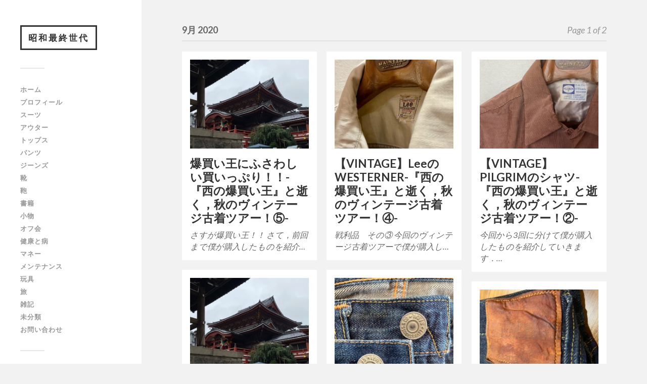

--- FILE ---
content_type: text/html; charset=UTF-8
request_url: https://ornekarne.com/2020/09/
body_size: 13012
content:
<!DOCTYPE html>

<html class="no-js" dir="ltr" lang="ja"
	prefix="og: https://ogp.me/ns#" >

	<head profile="http://gmpg.org/xfn/11">
		
		<meta http-equiv="Content-Type" content="text/html; charset=UTF-8" />
		<meta name="viewport" content="width=device-width, initial-scale=1.0, maximum-scale=1.0, user-scalable=no" >
		 
		<title>9月, 2020 | 昭和最終世代</title>

		<!-- All in One SEO 4.3.4.1 - aioseo.com -->
		<meta name="robots" content="noindex, max-snippet:-1, max-image-preview:large, max-video-preview:-1" />
		<link rel="canonical" href="https://ornekarne.com/2020/09/" />
		<link rel="next" href="https://ornekarne.com/2020/09/page/2/" />
		<meta name="generator" content="All in One SEO (AIOSEO) 4.3.4.1 " />
		<script type="application/ld+json" class="aioseo-schema">
			{"@context":"https:\/\/schema.org","@graph":[{"@type":"BreadcrumbList","@id":"https:\/\/ornekarne.com\/2020\/09\/#breadcrumblist","itemListElement":[{"@type":"ListItem","@id":"https:\/\/ornekarne.com\/#listItem","position":1,"item":{"@type":"WebPage","@id":"https:\/\/ornekarne.com\/","name":"\u30db\u30fc\u30e0","description":"\u611b\u7528\u54c1\u3092\u7d39\u4ecb\u3057\u307e\u3059","url":"https:\/\/ornekarne.com\/"},"nextItem":"https:\/\/ornekarne.com\/2020\/#listItem"},{"@type":"ListItem","@id":"https:\/\/ornekarne.com\/2020\/#listItem","position":2,"item":{"@type":"WebPage","@id":"https:\/\/ornekarne.com\/2020\/","name":"2020","url":"https:\/\/ornekarne.com\/2020\/"},"nextItem":"https:\/\/ornekarne.com\/2020\/09\/#listItem","previousItem":"https:\/\/ornekarne.com\/#listItem"},{"@type":"ListItem","@id":"https:\/\/ornekarne.com\/2020\/09\/#listItem","position":3,"item":{"@type":"WebPage","@id":"https:\/\/ornekarne.com\/2020\/09\/","name":"9\u6708, 2020","url":"https:\/\/ornekarne.com\/2020\/09\/"},"previousItem":"https:\/\/ornekarne.com\/2020\/#listItem"}]},{"@type":"CollectionPage","@id":"https:\/\/ornekarne.com\/2020\/09\/#collectionpage","url":"https:\/\/ornekarne.com\/2020\/09\/","name":"9\u6708, 2020 | \u662d\u548c\u6700\u7d42\u4e16\u4ee3","inLanguage":"ja","isPartOf":{"@id":"https:\/\/ornekarne.com\/#website"},"breadcrumb":{"@id":"https:\/\/ornekarne.com\/2020\/09\/#breadcrumblist"}},{"@type":"Organization","@id":"https:\/\/ornekarne.com\/#organization","name":"\u662d\u548c\u6700\u7d42\u4e16\u4ee3","url":"https:\/\/ornekarne.com\/"},{"@type":"WebSite","@id":"https:\/\/ornekarne.com\/#website","url":"https:\/\/ornekarne.com\/","name":"\u662d\u548c\u6700\u7d42\u4e16\u4ee3","description":"The Sunset Cafe","inLanguage":"ja","publisher":{"@id":"https:\/\/ornekarne.com\/#organization"}}]}
		</script>
		<!-- All in One SEO -->

<script>document.documentElement.className = document.documentElement.className.replace("no-js","js");</script>
<link rel='dns-prefetch' href='//webfonts.xserver.jp' />
<link rel='dns-prefetch' href='//s0.wp.com' />
<link rel='dns-prefetch' href='//secure.gravatar.com' />
<link rel='dns-prefetch' href='//s.w.org' />
<link rel="alternate" type="application/rss+xml" title="昭和最終世代 &raquo; フィード" href="https://ornekarne.com/feed/" />
<link rel="alternate" type="application/rss+xml" title="昭和最終世代 &raquo; コメントフィード" href="https://ornekarne.com/comments/feed/" />
		<script type="text/javascript">
			window._wpemojiSettings = {"baseUrl":"https:\/\/s.w.org\/images\/core\/emoji\/11\/72x72\/","ext":".png","svgUrl":"https:\/\/s.w.org\/images\/core\/emoji\/11\/svg\/","svgExt":".svg","source":{"concatemoji":"https:\/\/ornekarne.com\/wp-includes\/js\/wp-emoji-release.min.js?ver=5.0.22"}};
			!function(e,a,t){var n,r,o,i=a.createElement("canvas"),p=i.getContext&&i.getContext("2d");function s(e,t){var a=String.fromCharCode;p.clearRect(0,0,i.width,i.height),p.fillText(a.apply(this,e),0,0);e=i.toDataURL();return p.clearRect(0,0,i.width,i.height),p.fillText(a.apply(this,t),0,0),e===i.toDataURL()}function c(e){var t=a.createElement("script");t.src=e,t.defer=t.type="text/javascript",a.getElementsByTagName("head")[0].appendChild(t)}for(o=Array("flag","emoji"),t.supports={everything:!0,everythingExceptFlag:!0},r=0;r<o.length;r++)t.supports[o[r]]=function(e){if(!p||!p.fillText)return!1;switch(p.textBaseline="top",p.font="600 32px Arial",e){case"flag":return s([55356,56826,55356,56819],[55356,56826,8203,55356,56819])?!1:!s([55356,57332,56128,56423,56128,56418,56128,56421,56128,56430,56128,56423,56128,56447],[55356,57332,8203,56128,56423,8203,56128,56418,8203,56128,56421,8203,56128,56430,8203,56128,56423,8203,56128,56447]);case"emoji":return!s([55358,56760,9792,65039],[55358,56760,8203,9792,65039])}return!1}(o[r]),t.supports.everything=t.supports.everything&&t.supports[o[r]],"flag"!==o[r]&&(t.supports.everythingExceptFlag=t.supports.everythingExceptFlag&&t.supports[o[r]]);t.supports.everythingExceptFlag=t.supports.everythingExceptFlag&&!t.supports.flag,t.DOMReady=!1,t.readyCallback=function(){t.DOMReady=!0},t.supports.everything||(n=function(){t.readyCallback()},a.addEventListener?(a.addEventListener("DOMContentLoaded",n,!1),e.addEventListener("load",n,!1)):(e.attachEvent("onload",n),a.attachEvent("onreadystatechange",function(){"complete"===a.readyState&&t.readyCallback()})),(n=t.source||{}).concatemoji?c(n.concatemoji):n.wpemoji&&n.twemoji&&(c(n.twemoji),c(n.wpemoji)))}(window,document,window._wpemojiSettings);
		</script>
		<style type="text/css">
img.wp-smiley,
img.emoji {
	display: inline !important;
	border: none !important;
	box-shadow: none !important;
	height: 1em !important;
	width: 1em !important;
	margin: 0 .07em !important;
	vertical-align: -0.1em !important;
	background: none !important;
	padding: 0 !important;
}
</style>
<link rel='stylesheet' id='wp-block-library-css'  href='https://ornekarne.com/wp-includes/css/dist/block-library/style.min.css?ver=5.0.22' type='text/css' media='all' />
<link rel='stylesheet' id='jetpack-email-subscribe-css'  href='https://ornekarne.com/wp-content/plugins/jetpack/modules/shortcodes/css/jetpack-email-subscribe.css?ver=1.0' type='text/css' media='all' />
<link rel='stylesheet' id='contact-form-7-css'  href='https://ornekarne.com/wp-content/plugins/contact-form-7/includes/css/styles.css?ver=5.1.6' type='text/css' media='all' />
<link rel='stylesheet' id='yyi_rinker_stylesheet-css'  href='https://ornekarne.com/wp-content/plugins/yyi-rinker/css/style.css?v=1.1.2&#038;ver=5.0.22' type='text/css' media='all' />
<link rel='stylesheet' id='amazonjs-css'  href='https://ornekarne.com/wp-content/plugins/amazonjs/css/amazonjs.css?ver=0.10' type='text/css' media='all' />
<link rel='stylesheet' id='social-logos-css'  href='https://ornekarne.com/wp-content/plugins/jetpack/_inc/social-logos/social-logos.min.css?ver=1' type='text/css' media='all' />
<link rel='stylesheet' id='jetpack_css-css'  href='https://ornekarne.com/wp-content/plugins/jetpack/css/jetpack.css?ver=6.9.4' type='text/css' media='all' />
<link crossorigin="anonymous" rel='stylesheet' id='fukasawa_googleFonts-css'  href='//fonts.googleapis.com/css?family=Lato%3A400%2C400italic%2C700%2C700italic&#038;ver=5.0.22' type='text/css' media='all' />
<link rel='stylesheet' id='fukasawa_genericons-css'  href='https://ornekarne.com/wp-content/themes/fukasawa/genericons/genericons.css?ver=5.0.22' type='text/css' media='all' />
<link rel='stylesheet' id='fukasawa_style-css'  href='https://ornekarne.com/wp-content/themes/fukasawa/style.css?ver=5.0.22' type='text/css' media='all' />
<script type='text/javascript' src='https://ornekarne.com/wp-includes/js/jquery/jquery.js?ver=1.12.4' id="jquery-core-js"></script>
<script type='text/javascript' src='https://ornekarne.com/wp-includes/js/jquery/jquery-migrate.min.js?ver=1.4.1' id="jquery-migrate-js"></script>
<script type='text/javascript'>
jQuery(document).ready(function() {
	jQuery(".cbee7912af34ddaf34aa7ef59ecc8852").click(function() {
		jQuery.post(
			"https://ornekarne.com/wp-admin/admin-ajax.php", {
				"action": "quick_adsense_onpost_ad_click",
				"quick_adsense_onpost_ad_index": jQuery(this).attr("data-index"),
				"quick_adsense_nonce": "e082707555",
			}, function(response) { }
		);
	});
});
</script>
<script type='text/javascript' src='//webfonts.xserver.jp/js/xserver.js?ver=1.2.4' id="typesquare_std-js"></script>
<script type='text/javascript' src='https://ornekarne.com/wp-content/plugins/yyi-rinker/js/event-tracking.js?v=1.1.2' id="yyi_rinker_event_tracking_script-js"></script>
<script type='text/javascript' src='https://ornekarne.com/wp-content/themes/fukasawa/js/flexslider.js?ver=1' id="fukasawa_flexslider-js"></script>
<link rel='https://api.w.org/' href='https://ornekarne.com/wp-json/' />
<link rel="EditURI" type="application/rsd+xml" title="RSD" href="https://ornekarne.com/xmlrpc.php?rsd" />
<link rel="wlwmanifest" type="application/wlwmanifest+xml" href="https://ornekarne.com/wp-includes/wlwmanifest.xml" /> 
<meta name="generator" content="WordPress 5.0.22" />
<script type="text/javascript" language="javascript">
    var vc_pid = "885500159";
</script><script type="text/javascript" src="//aml.valuecommerce.com/vcdal.js" async></script><style>
.yyi-rinker-images {
    display: flex;
    justify-content: center;
    align-items: center;
    position: relative;

}
div.yyi-rinker-image img.yyi-rinker-main-img.hidden {
    display: none;
}

.yyi-rinker-images-arrow {
    cursor: pointer;
    position: absolute;
    top: 50%;
    display: block;
    margin-top: -11px;
    opacity: 0.6;
    width: 22px;
}

.yyi-rinker-images-arrow-left{
    left: -10px;
}
.yyi-rinker-images-arrow-right{
    right: -10px;
}

.yyi-rinker-images-arrow-left.hidden {
    display: none;
}

.yyi-rinker-images-arrow-right.hidden {
    display: none;
}
div.yyi-rinker-contents.yyi-rinker-design-tate  div.yyi-rinker-box{
    flex-direction: column;
}

div.yyi-rinker-contents.yyi-rinker-design-slim div.yyi-rinker-box .yyi-rinker-links {
    flex-direction: column;
}

div.yyi-rinker-contents.yyi-rinker-design-slim div.yyi-rinker-info {
    width: 100%;
}

div.yyi-rinker-contents.yyi-rinker-design-slim .yyi-rinker-title {
    text-align: center;
}

div.yyi-rinker-contents.yyi-rinker-design-slim .yyi-rinker-links {
    text-align: center;
}
div.yyi-rinker-contents.yyi-rinker-design-slim .yyi-rinker-image {
    margin: auto;
}

div.yyi-rinker-contents.yyi-rinker-design-slim div.yyi-rinker-info ul.yyi-rinker-links li {
	align-self: stretch;
}
div.yyi-rinker-contents.yyi-rinker-design-slim div.yyi-rinker-box div.yyi-rinker-info {
	padding: 0;
}
div.yyi-rinker-contents.yyi-rinker-design-slim div.yyi-rinker-box {
	flex-direction: column;
	padding: 14px 5px 0;
}

.yyi-rinker-design-slim div.yyi-rinker-box div.yyi-rinker-info {
	text-align: center;
}

.yyi-rinker-design-slim div.price-box span.price {
	display: block;
}

div.yyi-rinker-contents.yyi-rinker-design-slim div.yyi-rinker-info div.yyi-rinker-title a{
	font-size:16px;
}

div.yyi-rinker-contents.yyi-rinker-design-slim ul.yyi-rinker-links li.amazonkindlelink:before,  div.yyi-rinker-contents.yyi-rinker-design-slim ul.yyi-rinker-links li.amazonlink:before,  div.yyi-rinker-contents.yyi-rinker-design-slim ul.yyi-rinker-links li.rakutenlink:before,  div.yyi-rinker-contents.yyi-rinker-design-slim ul.yyi-rinker-links li.yahoolink:before {
	font-size:12px;
}

div.yyi-rinker-contents.yyi-rinker-design-slim ul.yyi-rinker-links li a {
	font-size: 13px;
}
.entry-content ul.yyi-rinker-links li {
	padding: 0;
}

				</style>
<link rel='dns-prefetch' href='//v0.wordpress.com'/>
<style type='text/css'>img#wpstats{display:none}</style><!-- Customizer CSS --><style type="text/css"></style><!--/Customizer CSS--><!-- この URL で利用できる AMP HTML バージョンはありません。 -->			<style type="text/css">
				html:not( .jetpack-lazy-images-js-enabled ) .jetpack-lazy-image {
					display: none;
				}
			</style>
			<script>
				document.documentElement.classList.add(
					'jetpack-lazy-images-js-enabled'
				);
			</script>
		<link rel="icon" href="https://ornekarne.com/wp-content/uploads/2018/10/cropped-alden005-32x32.jpg" sizes="32x32" />
<link rel="icon" href="https://ornekarne.com/wp-content/uploads/2018/10/cropped-alden005-192x192.jpg" sizes="192x192" />
<link rel="apple-touch-icon-precomposed" href="https://ornekarne.com/wp-content/uploads/2018/10/cropped-alden005-180x180.jpg" />
<meta name="msapplication-TileImage" content="https://ornekarne.com/wp-content/uploads/2018/10/cropped-alden005-270x270.jpg" />
<script async src="//pagead2.googlesyndication.com/pagead/js/adsbygoogle.js"></script>
<script>
  (adsbygoogle = window.adsbygoogle || []).push({
    google_ad_client: "ca-pub-6217687779641468",
    enable_page_level_ads: true
  });
</script>	
		<!-- Global site tag (gtag.js) - Google Analytics -->
<script async src="https://www.googletagmanager.com/gtag/js?id=UA-149615629-1"></script>
<script>
  window.dataLayer = window.dataLayer || [];
  function gtag(){dataLayer.push(arguments);}
  gtag('js', new Date());

  gtag('config', 'UA-149615629-1');
</script>

	</head>
	
	<body class="archive date wp-is-not-mobile">
	
		<div class="mobile-navigation">
	
			<ul class="mobile-menu">
						
				<li id="menu-item-807" class="menu-item menu-item-type-custom menu-item-object-custom menu-item-home menu-item-807"><a href="https://ornekarne.com/">ホーム</a></li>
<li id="menu-item-808" class="menu-item menu-item-type-post_type menu-item-object-page menu-item-808"><a href="https://ornekarne.com/profile/">プロフィール</a></li>
<li id="menu-item-2192" class="menu-item menu-item-type-taxonomy menu-item-object-category menu-item-2192"><a href="https://ornekarne.com/category/%e3%82%b9%e3%83%bc%e3%83%84/">スーツ</a></li>
<li id="menu-item-811" class="menu-item menu-item-type-taxonomy menu-item-object-category menu-item-811"><a href="https://ornekarne.com/category/jacket/">アウター</a></li>
<li id="menu-item-813" class="menu-item menu-item-type-taxonomy menu-item-object-category menu-item-813"><a href="https://ornekarne.com/category/%e3%83%88%e3%83%83%e3%83%97%e3%82%b9/">トップス</a></li>
<li id="menu-item-814" class="menu-item menu-item-type-taxonomy menu-item-object-category menu-item-814"><a href="https://ornekarne.com/category/trousers/">パンツ</a></li>
<li id="menu-item-812" class="menu-item menu-item-type-taxonomy menu-item-object-category menu-item-812"><a href="https://ornekarne.com/category/jeans/">ジーンズ</a></li>
<li id="menu-item-821" class="menu-item menu-item-type-taxonomy menu-item-object-category menu-item-821"><a href="https://ornekarne.com/category/%e9%9d%b4/">靴</a></li>
<li id="menu-item-823" class="menu-item menu-item-type-taxonomy menu-item-object-category menu-item-823"><a href="https://ornekarne.com/category/bag/">鞄</a></li>
<li id="menu-item-819" class="menu-item menu-item-type-taxonomy menu-item-object-category menu-item-819"><a href="https://ornekarne.com/category/%e6%9b%b8%e7%b1%8d/">書籍</a></li>
<li id="menu-item-817" class="menu-item menu-item-type-taxonomy menu-item-object-category menu-item-817"><a href="https://ornekarne.com/category/%e5%b0%8f%e7%89%a9/">小物</a></li>
<li id="menu-item-2191" class="menu-item menu-item-type-taxonomy menu-item-object-category menu-item-2191"><a href="https://ornekarne.com/category/%e3%82%aa%e3%83%95%e4%bc%9a/">オフ会</a></li>
<li id="menu-item-1711" class="menu-item menu-item-type-taxonomy menu-item-object-category menu-item-1711"><a href="https://ornekarne.com/category/%e5%81%a5%e5%ba%b7%e3%81%a8%e7%97%85/">健康と病</a></li>
<li id="menu-item-815" class="menu-item menu-item-type-taxonomy menu-item-object-category menu-item-815"><a href="https://ornekarne.com/category/%e3%83%9e%e3%83%8d%e3%83%bc/">マネー</a></li>
<li id="menu-item-816" class="menu-item menu-item-type-taxonomy menu-item-object-category menu-item-816"><a href="https://ornekarne.com/category/%e3%83%a1%e3%83%b3%e3%83%86%e3%83%8a%e3%83%b3%e3%82%b9/">メンテナンス</a></li>
<li id="menu-item-844" class="menu-item menu-item-type-taxonomy menu-item-object-category menu-item-844"><a href="https://ornekarne.com/category/%e7%8e%a9%e5%85%b7/">玩具</a></li>
<li id="menu-item-818" class="menu-item menu-item-type-taxonomy menu-item-object-category menu-item-818"><a href="https://ornekarne.com/category/%e6%97%85/">旅</a></li>
<li id="menu-item-2237" class="menu-item menu-item-type-taxonomy menu-item-object-category menu-item-2237"><a href="https://ornekarne.com/category/%e9%9b%91%e8%a8%98/">雑記</a></li>
<li id="menu-item-820" class="menu-item menu-item-type-taxonomy menu-item-object-category menu-item-820"><a href="https://ornekarne.com/category/%e6%9c%aa%e5%88%86%e9%a1%9e/">未分類</a></li>
<li id="menu-item-2197" class="menu-item menu-item-type-post_type menu-item-object-page menu-item-2197"><a href="https://ornekarne.com/contact/">お問い合わせ</a></li>
				
			 </ul>
		 
		</div><!-- .mobile-navigation -->
	
		<div class="sidebar">
		
					
				<h1 class="blog-title">
					<a href="https://ornekarne.com" title="昭和最終世代 &mdash; The Sunset Cafe" rel="home">昭和最終世代</a>
				</h1>
				
						
			<a class="nav-toggle hidden" title="ナビゲーションを表示するにはクリック" href="#">
			
				<div class="bars">
				
					<div class="bar"></div>
					<div class="bar"></div>
					<div class="bar"></div>
					
					<div class="clear"></div>
				
				</div>
				
				<p>
					<span class="menu">メニュー</span>
					<span class="close">閉じる</span>
				</p>
			
			</a>
			
				<ul class="main-menu">

					<li class="menu-item menu-item-type-custom menu-item-object-custom menu-item-home menu-item-807"><a href="https://ornekarne.com/">ホーム</a></li>
<li class="menu-item menu-item-type-post_type menu-item-object-page menu-item-808"><a href="https://ornekarne.com/profile/">プロフィール</a></li>
<li class="menu-item menu-item-type-taxonomy menu-item-object-category menu-item-2192"><a href="https://ornekarne.com/category/%e3%82%b9%e3%83%bc%e3%83%84/">スーツ</a></li>
<li class="menu-item menu-item-type-taxonomy menu-item-object-category menu-item-811"><a href="https://ornekarne.com/category/jacket/">アウター</a></li>
<li class="menu-item menu-item-type-taxonomy menu-item-object-category menu-item-813"><a href="https://ornekarne.com/category/%e3%83%88%e3%83%83%e3%83%97%e3%82%b9/">トップス</a></li>
<li class="menu-item menu-item-type-taxonomy menu-item-object-category menu-item-814"><a href="https://ornekarne.com/category/trousers/">パンツ</a></li>
<li class="menu-item menu-item-type-taxonomy menu-item-object-category menu-item-812"><a href="https://ornekarne.com/category/jeans/">ジーンズ</a></li>
<li class="menu-item menu-item-type-taxonomy menu-item-object-category menu-item-821"><a href="https://ornekarne.com/category/%e9%9d%b4/">靴</a></li>
<li class="menu-item menu-item-type-taxonomy menu-item-object-category menu-item-823"><a href="https://ornekarne.com/category/bag/">鞄</a></li>
<li class="menu-item menu-item-type-taxonomy menu-item-object-category menu-item-819"><a href="https://ornekarne.com/category/%e6%9b%b8%e7%b1%8d/">書籍</a></li>
<li class="menu-item menu-item-type-taxonomy menu-item-object-category menu-item-817"><a href="https://ornekarne.com/category/%e5%b0%8f%e7%89%a9/">小物</a></li>
<li class="menu-item menu-item-type-taxonomy menu-item-object-category menu-item-2191"><a href="https://ornekarne.com/category/%e3%82%aa%e3%83%95%e4%bc%9a/">オフ会</a></li>
<li class="menu-item menu-item-type-taxonomy menu-item-object-category menu-item-1711"><a href="https://ornekarne.com/category/%e5%81%a5%e5%ba%b7%e3%81%a8%e7%97%85/">健康と病</a></li>
<li class="menu-item menu-item-type-taxonomy menu-item-object-category menu-item-815"><a href="https://ornekarne.com/category/%e3%83%9e%e3%83%8d%e3%83%bc/">マネー</a></li>
<li class="menu-item menu-item-type-taxonomy menu-item-object-category menu-item-816"><a href="https://ornekarne.com/category/%e3%83%a1%e3%83%b3%e3%83%86%e3%83%8a%e3%83%b3%e3%82%b9/">メンテナンス</a></li>
<li class="menu-item menu-item-type-taxonomy menu-item-object-category menu-item-844"><a href="https://ornekarne.com/category/%e7%8e%a9%e5%85%b7/">玩具</a></li>
<li class="menu-item menu-item-type-taxonomy menu-item-object-category menu-item-818"><a href="https://ornekarne.com/category/%e6%97%85/">旅</a></li>
<li class="menu-item menu-item-type-taxonomy menu-item-object-category menu-item-2237"><a href="https://ornekarne.com/category/%e9%9b%91%e8%a8%98/">雑記</a></li>
<li class="menu-item menu-item-type-taxonomy menu-item-object-category menu-item-820"><a href="https://ornekarne.com/category/%e6%9c%aa%e5%88%86%e9%a1%9e/">未分類</a></li>
<li class="menu-item menu-item-type-post_type menu-item-object-page menu-item-2197"><a href="https://ornekarne.com/contact/">お問い合わせ</a></li>

				</ul>

				
					<div class="widgets">

						<div class="widget widget_search"><div class="widget-content"><form method="get" class="search-form" id="search-form" action="https://ornekarne.com/">
	<input type="search" class="search-field" placeholder="検索フォーム" name="s" id="s" /> 
	<a id="searchsubmit" class="search-button" onclick="document.getElementById('search-form').submit(); return false;"><div class="genericon genericon-search"></div></a>
</form></div><div class="clear"></div></div><div class="widget widget_archive"><div class="widget-content"><h3 class="widget-title">アーカイブ</h3>		<ul>
			<li><a href='https://ornekarne.com/2025/12/'>2025年12月</a></li>
	<li><a href='https://ornekarne.com/2025/11/'>2025年11月</a></li>
	<li><a href='https://ornekarne.com/2025/10/'>2025年10月</a></li>
	<li><a href='https://ornekarne.com/2025/09/'>2025年9月</a></li>
	<li><a href='https://ornekarne.com/2025/08/'>2025年8月</a></li>
	<li><a href='https://ornekarne.com/2025/05/'>2025年5月</a></li>
	<li><a href='https://ornekarne.com/2025/04/'>2025年4月</a></li>
	<li><a href='https://ornekarne.com/2025/02/'>2025年2月</a></li>
	<li><a href='https://ornekarne.com/2025/01/'>2025年1月</a></li>
	<li><a href='https://ornekarne.com/2024/12/'>2024年12月</a></li>
	<li><a href='https://ornekarne.com/2024/11/'>2024年11月</a></li>
	<li><a href='https://ornekarne.com/2024/10/'>2024年10月</a></li>
	<li><a href='https://ornekarne.com/2024/09/'>2024年9月</a></li>
	<li><a href='https://ornekarne.com/2024/08/'>2024年8月</a></li>
	<li><a href='https://ornekarne.com/2024/07/'>2024年7月</a></li>
	<li><a href='https://ornekarne.com/2024/06/'>2024年6月</a></li>
	<li><a href='https://ornekarne.com/2024/05/'>2024年5月</a></li>
	<li><a href='https://ornekarne.com/2024/04/'>2024年4月</a></li>
	<li><a href='https://ornekarne.com/2024/03/'>2024年3月</a></li>
	<li><a href='https://ornekarne.com/2024/02/'>2024年2月</a></li>
	<li><a href='https://ornekarne.com/2024/01/'>2024年1月</a></li>
	<li><a href='https://ornekarne.com/2023/12/'>2023年12月</a></li>
	<li><a href='https://ornekarne.com/2023/11/'>2023年11月</a></li>
	<li><a href='https://ornekarne.com/2023/10/'>2023年10月</a></li>
	<li><a href='https://ornekarne.com/2023/09/'>2023年9月</a></li>
	<li><a href='https://ornekarne.com/2023/08/'>2023年8月</a></li>
	<li><a href='https://ornekarne.com/2023/07/'>2023年7月</a></li>
	<li><a href='https://ornekarne.com/2023/06/'>2023年6月</a></li>
	<li><a href='https://ornekarne.com/2023/05/'>2023年5月</a></li>
	<li><a href='https://ornekarne.com/2023/04/'>2023年4月</a></li>
	<li><a href='https://ornekarne.com/2023/03/'>2023年3月</a></li>
	<li><a href='https://ornekarne.com/2023/02/'>2023年2月</a></li>
	<li><a href='https://ornekarne.com/2023/01/'>2023年1月</a></li>
	<li><a href='https://ornekarne.com/2022/12/'>2022年12月</a></li>
	<li><a href='https://ornekarne.com/2022/11/'>2022年11月</a></li>
	<li><a href='https://ornekarne.com/2022/10/'>2022年10月</a></li>
	<li><a href='https://ornekarne.com/2022/09/'>2022年9月</a></li>
	<li><a href='https://ornekarne.com/2022/08/'>2022年8月</a></li>
	<li><a href='https://ornekarne.com/2022/07/'>2022年7月</a></li>
	<li><a href='https://ornekarne.com/2022/06/'>2022年6月</a></li>
	<li><a href='https://ornekarne.com/2022/05/'>2022年5月</a></li>
	<li><a href='https://ornekarne.com/2022/04/'>2022年4月</a></li>
	<li><a href='https://ornekarne.com/2022/03/'>2022年3月</a></li>
	<li><a href='https://ornekarne.com/2022/02/'>2022年2月</a></li>
	<li><a href='https://ornekarne.com/2022/01/'>2022年1月</a></li>
	<li><a href='https://ornekarne.com/2021/12/'>2021年12月</a></li>
	<li><a href='https://ornekarne.com/2021/11/'>2021年11月</a></li>
	<li><a href='https://ornekarne.com/2021/10/'>2021年10月</a></li>
	<li><a href='https://ornekarne.com/2021/09/'>2021年9月</a></li>
	<li><a href='https://ornekarne.com/2021/08/'>2021年8月</a></li>
	<li><a href='https://ornekarne.com/2021/07/'>2021年7月</a></li>
	<li><a href='https://ornekarne.com/2021/06/'>2021年6月</a></li>
	<li><a href='https://ornekarne.com/2021/05/'>2021年5月</a></li>
	<li><a href='https://ornekarne.com/2021/04/'>2021年4月</a></li>
	<li><a href='https://ornekarne.com/2021/03/'>2021年3月</a></li>
	<li><a href='https://ornekarne.com/2021/02/'>2021年2月</a></li>
	<li><a href='https://ornekarne.com/2021/01/'>2021年1月</a></li>
	<li><a href='https://ornekarne.com/2020/12/'>2020年12月</a></li>
	<li><a href='https://ornekarne.com/2020/11/'>2020年11月</a></li>
	<li><a href='https://ornekarne.com/2020/10/'>2020年10月</a></li>
	<li><a href='https://ornekarne.com/2020/09/'>2020年9月</a></li>
	<li><a href='https://ornekarne.com/2020/08/'>2020年8月</a></li>
	<li><a href='https://ornekarne.com/2020/07/'>2020年7月</a></li>
	<li><a href='https://ornekarne.com/2020/06/'>2020年6月</a></li>
	<li><a href='https://ornekarne.com/2020/05/'>2020年5月</a></li>
	<li><a href='https://ornekarne.com/2020/04/'>2020年4月</a></li>
	<li><a href='https://ornekarne.com/2020/03/'>2020年3月</a></li>
	<li><a href='https://ornekarne.com/2020/02/'>2020年2月</a></li>
	<li><a href='https://ornekarne.com/2020/01/'>2020年1月</a></li>
	<li><a href='https://ornekarne.com/2019/12/'>2019年12月</a></li>
	<li><a href='https://ornekarne.com/2019/11/'>2019年11月</a></li>
	<li><a href='https://ornekarne.com/2019/10/'>2019年10月</a></li>
	<li><a href='https://ornekarne.com/2019/09/'>2019年9月</a></li>
	<li><a href='https://ornekarne.com/2019/08/'>2019年8月</a></li>
	<li><a href='https://ornekarne.com/2019/07/'>2019年7月</a></li>
	<li><a href='https://ornekarne.com/2019/06/'>2019年6月</a></li>
	<li><a href='https://ornekarne.com/2019/05/'>2019年5月</a></li>
	<li><a href='https://ornekarne.com/2019/04/'>2019年4月</a></li>
	<li><a href='https://ornekarne.com/2019/03/'>2019年3月</a></li>
	<li><a href='https://ornekarne.com/2019/02/'>2019年2月</a></li>
	<li><a href='https://ornekarne.com/2019/01/'>2019年1月</a></li>
	<li><a href='https://ornekarne.com/2018/12/'>2018年12月</a></li>
	<li><a href='https://ornekarne.com/2018/11/'>2018年11月</a></li>
	<li><a href='https://ornekarne.com/2018/10/'>2018年10月</a></li>
	<li><a href='https://ornekarne.com/2018/09/'>2018年9月</a></li>
		</ul>
		</div><div class="clear"></div></div><div class="widget widget_tag_cloud"><div class="widget-content"><h3 class="widget-title">タグ</h3><div class="tagcloud"><a href="https://ornekarne.com/tag/alden/" class="tag-cloud-link tag-link-6 tag-link-position-1" style="font-size: 9.8617021276596pt;" aria-label="Alden (8個の項目)">Alden</a>
<a href="https://ornekarne.com/tag/barbour/" class="tag-cloud-link tag-link-44 tag-link-position-2" style="font-size: 12.617021276596pt;" aria-label="Barbour (20個の項目)">Barbour</a>
<a href="https://ornekarne.com/tag/beams/" class="tag-cloud-link tag-link-213 tag-link-position-3" style="font-size: 9.1170212765957pt;" aria-label="BEAMS (6個の項目)">BEAMS</a>
<a href="https://ornekarne.com/tag/bespoke/" class="tag-cloud-link tag-link-41 tag-link-position-4" style="font-size: 10.234042553191pt;" aria-label="BESPOKE (9個の項目)">BESPOKE</a>
<a href="https://ornekarne.com/tag/brooks-brothers/" class="tag-cloud-link tag-link-121 tag-link-position-5" style="font-size: 9.8617021276596pt;" aria-label="BROOKS BROTHERS (8個の項目)">BROOKS BROTHERS</a>
<a href="https://ornekarne.com/tag/browns-beach-jacket/" class="tag-cloud-link tag-link-182 tag-link-position-6" style="font-size: 8.5957446808511pt;" aria-label="Brown&#039;s BEACH JACKET (5個の項目)">Brown&#039;s BEACH JACKET</a>
<a href="https://ornekarne.com/tag/carhartt/" class="tag-cloud-link tag-link-151 tag-link-position-7" style="font-size: 9.1170212765957pt;" aria-label="Carhartt (6個の項目)">Carhartt</a>
<a href="https://ornekarne.com/tag/cellerini/" class="tag-cloud-link tag-link-91 tag-link-position-8" style="font-size: 8.5957446808511pt;" aria-label="CELLERINI (5個の項目)">CELLERINI</a>
<a href="https://ornekarne.com/tag/ebay/" class="tag-cloud-link tag-link-102 tag-link-position-9" style="font-size: 14.031914893617pt;" aria-label="eBay (31個の項目)">eBay</a>
<a href="https://ornekarne.com/tag/freewheelers/" class="tag-cloud-link tag-link-186 tag-link-position-10" style="font-size: 8.5957446808511pt;" aria-label="FREEWHEELERS (5個の項目)">FREEWHEELERS</a>
<a href="https://ornekarne.com/tag/hercules/" class="tag-cloud-link tag-link-176 tag-link-position-11" style="font-size: 9.1170212765957pt;" aria-label="HERCULES (6個の項目)">HERCULES</a>
<a href="https://ornekarne.com/tag/hermes/" class="tag-cloud-link tag-link-212 tag-link-position-12" style="font-size: 11.946808510638pt;" aria-label="Hermès (16個の項目)">Hermès</a>
<a href="https://ornekarne.com/tag/himel-bros/" class="tag-cloud-link tag-link-18 tag-link-position-13" style="font-size: 9.4893617021277pt;" aria-label="Himel Bros (7個の項目)">Himel Bros</a>
<a href="https://ornekarne.com/tag/ideco/" class="tag-cloud-link tag-link-65 tag-link-position-14" style="font-size: 9.8617021276596pt;" aria-label="iDeCo (8個の項目)">iDeCo</a>
<a href="https://ornekarne.com/tag/j-c-penney/" class="tag-cloud-link tag-link-181 tag-link-position-15" style="font-size: 9.4893617021277pt;" aria-label="J.C.PENNEY (7個の項目)">J.C.PENNEY</a>
<a href="https://ornekarne.com/tag/j-m-weston/" class="tag-cloud-link tag-link-105 tag-link-position-16" style="font-size: 10.531914893617pt;" aria-label="J.M.WESTON (10個の項目)">J.M.WESTON</a>
<a href="https://ornekarne.com/tag/l-l-bean/" class="tag-cloud-link tag-link-55 tag-link-position-17" style="font-size: 11.351063829787pt;" aria-label="L.L.Bean (13個の項目)">L.L.Bean</a>
<a href="https://ornekarne.com/tag/lee/" class="tag-cloud-link tag-link-70 tag-link-position-18" style="font-size: 11.723404255319pt;" aria-label="Lee (15個の項目)">Lee</a>
<a href="https://ornekarne.com/tag/levis/" class="tag-cloud-link tag-link-23 tag-link-position-19" style="font-size: 16.265957446809pt;" aria-label="LEVIS (64個の項目)">LEVIS</a>
<a href="https://ornekarne.com/tag/military/" class="tag-cloud-link tag-link-35 tag-link-position-20" style="font-size: 16.936170212766pt;" aria-label="military (78個の項目)">military</a>
<a href="https://ornekarne.com/tag/new-balance/" class="tag-cloud-link tag-link-46 tag-link-position-21" style="font-size: 9.4893617021277pt;" aria-label="NEW BALANCE (7個の項目)">NEW BALANCE</a>
<a href="https://ornekarne.com/tag/nike/" class="tag-cloud-link tag-link-93 tag-link-position-22" style="font-size: 9.8617021276596pt;" aria-label="NIKE (8個の項目)">NIKE</a>
<a href="https://ornekarne.com/tag/patagonia/" class="tag-cloud-link tag-link-10 tag-link-position-23" style="font-size: 9.1170212765957pt;" aria-label="Patagonia (6個の項目)">Patagonia</a>
<a href="https://ornekarne.com/tag/rolex/" class="tag-cloud-link tag-link-96 tag-link-position-24" style="font-size: 9.1170212765957pt;" aria-label="ROLEX (6個の項目)">ROLEX</a>
<a href="https://ornekarne.com/tag/rrl/" class="tag-cloud-link tag-link-222 tag-link-position-25" style="font-size: 8.5957446808511pt;" aria-label="RRL (5個の項目)">RRL</a>
<a href="https://ornekarne.com/tag/sears/" class="tag-cloud-link tag-link-172 tag-link-position-26" style="font-size: 9.8617021276596pt;" aria-label="SEARS (8個の項目)">SEARS</a>
<a href="https://ornekarne.com/tag/snkrs/" class="tag-cloud-link tag-link-94 tag-link-position-27" style="font-size: 9.1170212765957pt;" aria-label="SNKRS (6個の項目)">SNKRS</a>
<a href="https://ornekarne.com/tag/the-real-mccoys/" class="tag-cloud-link tag-link-144 tag-link-position-28" style="font-size: 9.4893617021277pt;" aria-label="THE REAL McCOY&#039;S (7個の項目)">THE REAL McCOY&#039;S</a>
<a href="https://ornekarne.com/tag/uniqlo/" class="tag-cloud-link tag-link-57 tag-link-position-29" style="font-size: 11.053191489362pt;" aria-label="UNIQLO (12個の項目)">UNIQLO</a>
<a href="https://ornekarne.com/tag/united-arrows/" class="tag-cloud-link tag-link-149 tag-link-position-30" style="font-size: 9.1170212765957pt;" aria-label="UNITED ARROWS (6個の項目)">UNITED ARROWS</a>
<a href="https://ornekarne.com/tag/vintage/" class="tag-cloud-link tag-link-31 tag-link-position-31" style="font-size: 21.478723404255pt;" aria-label="Vintage (321個の項目)">Vintage</a>
<a href="https://ornekarne.com/tag/woolrich/" class="tag-cloud-link tag-link-25 tag-link-position-32" style="font-size: 9.8617021276596pt;" aria-label="WOOLRICH (8個の項目)">WOOLRICH</a>
<a href="https://ornekarne.com/tag/%e3%81%8a%e5%b0%8f%e9%81%a3%e3%81%84/" class="tag-cloud-link tag-link-12 tag-link-position-33" style="font-size: 8pt;" aria-label="お小遣い (4個の項目)">お小遣い</a>
<a href="https://ornekarne.com/tag/%e3%81%b5%e3%82%8b%e3%81%95%e3%81%a8%e7%b4%8d%e7%a8%8e/" class="tag-cloud-link tag-link-19 tag-link-position-34" style="font-size: 11.946808510638pt;" aria-label="ふるさと納税 (16個の項目)">ふるさと納税</a>
<a href="https://ornekarne.com/tag/%e3%83%87%e3%82%a3%e3%82%ba%e3%83%8b%e3%83%bc%e3%83%aa%e3%82%be%e3%83%bc%e3%83%88/" class="tag-cloud-link tag-link-14 tag-link-position-35" style="font-size: 11.574468085106pt;" aria-label="ディズニーリゾート (14個の項目)">ディズニーリゾート</a>
<a href="https://ornekarne.com/tag/%e3%83%96%e3%83%a9%e3%82%a4%e3%82%b9%e3%83%a9%e3%83%b3%e3%82%ba/" class="tag-cloud-link tag-link-30 tag-link-position-36" style="font-size: 8pt;" aria-label="ブライスランズ (4個の項目)">ブライスランズ</a>
<a href="https://ornekarne.com/tag/%e3%83%9e%e3%83%8d%e3%83%bc/" class="tag-cloud-link tag-link-13 tag-link-position-37" style="font-size: 13.436170212766pt;" aria-label="マネー (26個の項目)">マネー</a>
<a href="https://ornekarne.com/tag/%e3%83%a1%e3%83%b3%e3%83%86%e3%83%8a%e3%83%b3%e3%82%b9/" class="tag-cloud-link tag-link-27 tag-link-position-38" style="font-size: 8.5957446808511pt;" aria-label="メンテナンス (5個の項目)">メンテナンス</a>
<a href="https://ornekarne.com/tag/%e5%80%8b%e4%ba%ba%e8%bc%b8%e5%85%a5/" class="tag-cloud-link tag-link-88 tag-link-position-39" style="font-size: 10.531914893617pt;" aria-label="個人輸入 (10個の項目)">個人輸入</a>
<a href="https://ornekarne.com/tag/%e5%86%86%e5%bd%a2%e8%84%b1%e6%af%9b%e7%97%87/" class="tag-cloud-link tag-link-107 tag-link-position-40" style="font-size: 14.031914893617pt;" aria-label="円形脱毛症 (31個の項目)">円形脱毛症</a>
<a href="https://ornekarne.com/tag/%e5%a4%a7%e6%b1%9f%e6%b4%8b%e6%9c%8d%e5%ba%97/" class="tag-cloud-link tag-link-67 tag-link-position-41" style="font-size: 11.723404255319pt;" aria-label="大江洋服店 (15個の項目)">大江洋服店</a>
<a href="https://ornekarne.com/tag/%e6%84%9b%e7%94%a8%e5%93%81/" class="tag-cloud-link tag-link-7 tag-link-position-42" style="font-size: 22pt;" aria-label="愛用品 (376個の項目)">愛用品</a>
<a href="https://ornekarne.com/tag/%e6%ac%b2%e3%81%97%e3%81%84%e3%83%a2%e3%83%8e/" class="tag-cloud-link tag-link-124 tag-link-position-43" style="font-size: 9.8617021276596pt;" aria-label="欲しいモノ (8個の項目)">欲しいモノ</a>
<a href="https://ornekarne.com/tag/%e6%b4%97%e5%89%a4/" class="tag-cloud-link tag-link-28 tag-link-position-44" style="font-size: 8.5957446808511pt;" aria-label="洗剤 (5個の項目)">洗剤</a>
<a href="https://ornekarne.com/tag/%e8%a5%bf%e3%81%ae%e7%88%86%e8%b2%b7%e3%81%84%e7%8e%8b/" class="tag-cloud-link tag-link-159 tag-link-position-45" style="font-size: 11.723404255319pt;" aria-label="西の爆買い王 (15個の項目)">西の爆買い王</a></div>
</div><div class="clear"></div></div>
					</div>

				
				<div class="credits">

					<p>&copy; 2025 <a href="https://ornekarne.com/">昭和最終世代</a>.</p>
					<p>Powered by  <a href="http://www.wordpress.org">WordPress</a>.</p>
					<p>テーマの著者 <a href="http://www.andersnoren.se">Anders Nor&eacute;n</a>.</p>

				</div>

				<div class="clear"></div>
							
		</div><!-- .sidebar -->
	
		<div class="wrapper" id="wrapper">
<div class="content">

	<div class="page-title">
			
		<div class="section-inner">

			<h4>
				9月 2020				
					<span>Page 1 of 2</span>
					
					<div class="clear"></div>
				
								
			</h4>
					
		</div><!-- .section-inner -->
		
	</div><!-- .page-title -->
	
				
		<div class="posts" id="posts">
			
			<div class="post-container">

	<div id="post-4221" class="post-4221 post type-post status-publish format-standard has-post-thumbnail hentry category-119 tag-vintage tag-159">
	
				
			<a class="featured-media" title="爆買い王にふさわしい買いっぷり！！-『西の爆買い王』と逝く，秋のヴィンテージ古着ツアー！⑤-" href="https://ornekarne.com/2020/09/30/%e3%82%aa%e3%83%95%e4%bc%9a-9/">	
				
				<img width="508" height="381" src="https://ornekarne.com/wp-content/uploads/2020/07/osukannon-508x381.jpeg" class="attachment-post-thumb size-post-thumb wp-post-image jetpack-lazy-image" alt="" data-attachment-id="3757" data-permalink="https://ornekarne.com/2020/07/21/%e3%82%aa%e3%83%95%e4%bc%9a-5/osukannon/" data-orig-file="https://ornekarne.com/wp-content/uploads/2020/07/osukannon.jpeg" data-orig-size="640,480" data-comments-opened="1" data-image-meta="{&quot;aperture&quot;:&quot;0&quot;,&quot;credit&quot;:&quot;&quot;,&quot;camera&quot;:&quot;&quot;,&quot;caption&quot;:&quot;&quot;,&quot;created_timestamp&quot;:&quot;0&quot;,&quot;copyright&quot;:&quot;&quot;,&quot;focal_length&quot;:&quot;0&quot;,&quot;iso&quot;:&quot;0&quot;,&quot;shutter_speed&quot;:&quot;0&quot;,&quot;title&quot;:&quot;&quot;,&quot;orientation&quot;:&quot;1&quot;}" data-image-title="osukannon" data-image-description="" data-medium-file="https://ornekarne.com/wp-content/uploads/2020/07/osukannon-300x225.jpeg" data-large-file="https://ornekarne.com/wp-content/uploads/2020/07/osukannon.jpeg" data-lazy-srcset="https://ornekarne.com/wp-content/uploads/2020/07/osukannon-508x381.jpeg 508w, https://ornekarne.com/wp-content/uploads/2020/07/osukannon-300x225.jpeg 300w, https://ornekarne.com/wp-content/uploads/2020/07/osukannon.jpeg 640w" data-lazy-sizes="(max-width: 508px) 100vw, 508px" data-lazy-src="https://ornekarne.com/wp-content/uploads/2020/07/osukannon-508x381.jpeg?is-pending-load=1" srcset="[data-uri]" />				
			</a><!-- .featured-media -->
				
				
							
			<div class="post-header">
				
			    <h2 class="post-title"><a href="https://ornekarne.com/2020/09/30/%e3%82%aa%e3%83%95%e4%bc%9a-9/" title="爆買い王にふさわしい買いっぷり！！-『西の爆買い王』と逝く，秋のヴィンテージ古着ツアー！⑤-">爆買い王にふさわしい買いっぷり！！-『西の爆買い王』と逝く，秋のヴィンテージ古着ツアー！⑤-</a></h2>
			    	    
			</div><!-- .post-header -->
		
				
		<div class="post-excerpt">
		
			<p>さすが爆買い王！！ さて，前回まで僕が購入したものを紹介&#8230;</p>
		
		</div>
		
			
	</div><!-- .post -->

</div><!-- .post-container --><div class="post-container">

	<div id="post-4195" class="post-4195 post type-post status-publish format-standard has-post-thumbnail hentry category-jacket tag-lee tag-vintage tag-7">
	
				
			<a class="featured-media" title="【VINTAGE】LeeのWESTERNER-『西の爆買い王』と逝く，秋のヴィンテージ古着ツアー！④-" href="https://ornekarne.com/2020/09/28/1960s-lee-westerner/">	
				
				<img width="508" height="381" src="https://ornekarne.com/wp-content/uploads/2020/09/lee-westerner-40-004-508x381.jpeg" class="attachment-post-thumb size-post-thumb wp-post-image jetpack-lazy-image" alt="" data-attachment-id="4203" data-permalink="https://ornekarne.com/2020/09/28/1960s-lee-westerner/lee-westerner-40-004/" data-orig-file="https://ornekarne.com/wp-content/uploads/2020/09/lee-westerner-40-004.jpeg" data-orig-size="640,480" data-comments-opened="1" data-image-meta="{&quot;aperture&quot;:&quot;1.8&quot;,&quot;credit&quot;:&quot;&quot;,&quot;camera&quot;:&quot;iPhone 11&quot;,&quot;caption&quot;:&quot;&quot;,&quot;created_timestamp&quot;:&quot;1600806301&quot;,&quot;copyright&quot;:&quot;&quot;,&quot;focal_length&quot;:&quot;4.25&quot;,&quot;iso&quot;:&quot;400&quot;,&quot;shutter_speed&quot;:&quot;0.025&quot;,&quot;title&quot;:&quot;&quot;,&quot;orientation&quot;:&quot;0&quot;}" data-image-title="lee-westerner-40-004" data-image-description="" data-medium-file="https://ornekarne.com/wp-content/uploads/2020/09/lee-westerner-40-004-300x225.jpeg" data-large-file="https://ornekarne.com/wp-content/uploads/2020/09/lee-westerner-40-004.jpeg" data-lazy-srcset="https://ornekarne.com/wp-content/uploads/2020/09/lee-westerner-40-004-508x381.jpeg 508w, https://ornekarne.com/wp-content/uploads/2020/09/lee-westerner-40-004-300x225.jpeg 300w, https://ornekarne.com/wp-content/uploads/2020/09/lee-westerner-40-004.jpeg 640w" data-lazy-sizes="(max-width: 508px) 100vw, 508px" data-lazy-src="https://ornekarne.com/wp-content/uploads/2020/09/lee-westerner-40-004-508x381.jpeg?is-pending-load=1" srcset="[data-uri]" />				
			</a><!-- .featured-media -->
				
				
							
			<div class="post-header">
				
			    <h2 class="post-title"><a href="https://ornekarne.com/2020/09/28/1960s-lee-westerner/" title="【VINTAGE】LeeのWESTERNER-『西の爆買い王』と逝く，秋のヴィンテージ古着ツアー！④-">【VINTAGE】LeeのWESTERNER-『西の爆買い王』と逝く，秋のヴィンテージ古着ツアー！④-</a></h2>
			    	    
			</div><!-- .post-header -->
		
				
		<div class="post-excerpt">
		
			<p>戦利品　その③ 今回のヴィンテージ古着ツアーで僕が購入し&#8230;</p>
		
		</div>
		
			
	</div><!-- .post -->

</div><!-- .post-container --><div class="post-container">

	<div id="post-4160" class="post-4160 post type-post status-publish format-standard has-post-thumbnail hentry category-81 tag-pilgrim tag-sears tag-vintage tag-7">
	
				
			<a class="featured-media" title="【VINTAGE】PILGRIMのシャツ-『西の爆買い王』と逝く，秋のヴィンテージ古着ツアー！②-" href="https://ornekarne.com/2020/09/23/1950s-sears-pilgrim-shirt/">	
				
				<img width="508" height="381" src="https://ornekarne.com/wp-content/uploads/2020/09/pilgrim006-508x381.jpeg" class="attachment-post-thumb size-post-thumb wp-post-image jetpack-lazy-image" alt="" data-attachment-id="4163" data-permalink="https://ornekarne.com/2020/09/23/1950s-sears-pilgrim-shirt/pilgrim006/" data-orig-file="https://ornekarne.com/wp-content/uploads/2020/09/pilgrim006.jpeg" data-orig-size="640,480" data-comments-opened="1" data-image-meta="{&quot;aperture&quot;:&quot;0&quot;,&quot;credit&quot;:&quot;&quot;,&quot;camera&quot;:&quot;&quot;,&quot;caption&quot;:&quot;&quot;,&quot;created_timestamp&quot;:&quot;0&quot;,&quot;copyright&quot;:&quot;&quot;,&quot;focal_length&quot;:&quot;0&quot;,&quot;iso&quot;:&quot;0&quot;,&quot;shutter_speed&quot;:&quot;0&quot;,&quot;title&quot;:&quot;&quot;,&quot;orientation&quot;:&quot;1&quot;}" data-image-title="pilgrim006" data-image-description="" data-medium-file="https://ornekarne.com/wp-content/uploads/2020/09/pilgrim006-300x225.jpeg" data-large-file="https://ornekarne.com/wp-content/uploads/2020/09/pilgrim006.jpeg" data-lazy-srcset="https://ornekarne.com/wp-content/uploads/2020/09/pilgrim006-508x381.jpeg 508w, https://ornekarne.com/wp-content/uploads/2020/09/pilgrim006-300x225.jpeg 300w, https://ornekarne.com/wp-content/uploads/2020/09/pilgrim006.jpeg 640w" data-lazy-sizes="(max-width: 508px) 100vw, 508px" data-lazy-src="https://ornekarne.com/wp-content/uploads/2020/09/pilgrim006-508x381.jpeg?is-pending-load=1" srcset="[data-uri]" />				
			</a><!-- .featured-media -->
				
				
							
			<div class="post-header">
				
			    <h2 class="post-title"><a href="https://ornekarne.com/2020/09/23/1950s-sears-pilgrim-shirt/" title="【VINTAGE】PILGRIMのシャツ-『西の爆買い王』と逝く，秋のヴィンテージ古着ツアー！②-">【VINTAGE】PILGRIMのシャツ-『西の爆買い王』と逝く，秋のヴィンテージ古着ツアー！②-</a></h2>
			    	    
			</div><!-- .post-header -->
		
				
		<div class="post-excerpt">
		
			<p>今回から3回に分けて僕が購入したものを紹介していきます．&#8230;</p>
		
		</div>
		
			
	</div><!-- .post -->

</div><!-- .post-container --><div class="post-container">

	<div id="post-4152" class="post-4152 post type-post status-publish format-standard has-post-thumbnail hentry category-119 tag-159">
	
				
			<a class="featured-media" title="『西の爆買い王』と逝く，秋のヴィンテージ古着ツアー！①" href="https://ornekarne.com/2020/09/21/%e3%82%aa%e3%83%95%e4%bc%9a-8/">	
				
				<img width="508" height="381" src="https://ornekarne.com/wp-content/uploads/2020/07/osukannon-508x381.jpeg" class="attachment-post-thumb size-post-thumb wp-post-image jetpack-lazy-image" alt="" data-attachment-id="3757" data-permalink="https://ornekarne.com/2020/07/21/%e3%82%aa%e3%83%95%e4%bc%9a-5/osukannon/" data-orig-file="https://ornekarne.com/wp-content/uploads/2020/07/osukannon.jpeg" data-orig-size="640,480" data-comments-opened="1" data-image-meta="{&quot;aperture&quot;:&quot;0&quot;,&quot;credit&quot;:&quot;&quot;,&quot;camera&quot;:&quot;&quot;,&quot;caption&quot;:&quot;&quot;,&quot;created_timestamp&quot;:&quot;0&quot;,&quot;copyright&quot;:&quot;&quot;,&quot;focal_length&quot;:&quot;0&quot;,&quot;iso&quot;:&quot;0&quot;,&quot;shutter_speed&quot;:&quot;0&quot;,&quot;title&quot;:&quot;&quot;,&quot;orientation&quot;:&quot;1&quot;}" data-image-title="osukannon" data-image-description="" data-medium-file="https://ornekarne.com/wp-content/uploads/2020/07/osukannon-300x225.jpeg" data-large-file="https://ornekarne.com/wp-content/uploads/2020/07/osukannon.jpeg" data-lazy-srcset="https://ornekarne.com/wp-content/uploads/2020/07/osukannon-508x381.jpeg 508w, https://ornekarne.com/wp-content/uploads/2020/07/osukannon-300x225.jpeg 300w, https://ornekarne.com/wp-content/uploads/2020/07/osukannon.jpeg 640w" data-lazy-sizes="(max-width: 508px) 100vw, 508px" data-lazy-src="https://ornekarne.com/wp-content/uploads/2020/07/osukannon-508x381.jpeg?is-pending-load=1" srcset="[data-uri]" />				
			</a><!-- .featured-media -->
				
				
							
			<div class="post-header">
				
			    <h2 class="post-title"><a href="https://ornekarne.com/2020/09/21/%e3%82%aa%e3%83%95%e4%bc%9a-8/" title="『西の爆買い王』と逝く，秋のヴィンテージ古着ツアー！①">『西の爆買い王』と逝く，秋のヴィンテージ古着ツアー！①</a></h2>
			    	    
			</div><!-- .post-header -->
		
				
		<div class="post-excerpt">
		
			<p>西の爆買い王，4度目？の名古屋！！ 最早，【西の爆買い王&#8230;</p>
		
		</div>
		
			
	</div><!-- .post -->

</div><!-- .post-container --><div class="post-container">

	<div id="post-4147" class="post-4147 post type-post status-publish format-standard has-post-thumbnail hentry category-jacket category-jeans tag-levis tag-vintage tag-7">
	
				
			<a class="featured-media" title="【VINTAGE】僕の所有するリーバイスのダブルエックス【501XX，503XXB，507XX】" href="https://ornekarne.com/2020/09/20/vintage-levis-xx/">	
				
				<img width="508" height="381" src="https://ornekarne.com/wp-content/uploads/2020/01/levis501xx020-508x381.jpeg" class="attachment-post-thumb size-post-thumb wp-post-image jetpack-lazy-image" alt="" data-attachment-id="2558" data-permalink="https://ornekarne.com/2020/01/18/vintage-levis501xx/levis501xx020/" data-orig-file="https://ornekarne.com/wp-content/uploads/2020/01/levis501xx020-e1579066061864.jpeg" data-orig-size="480,640" data-comments-opened="1" data-image-meta="{&quot;aperture&quot;:&quot;0&quot;,&quot;credit&quot;:&quot;&quot;,&quot;camera&quot;:&quot;&quot;,&quot;caption&quot;:&quot;&quot;,&quot;created_timestamp&quot;:&quot;0&quot;,&quot;copyright&quot;:&quot;&quot;,&quot;focal_length&quot;:&quot;0&quot;,&quot;iso&quot;:&quot;0&quot;,&quot;shutter_speed&quot;:&quot;0&quot;,&quot;title&quot;:&quot;&quot;,&quot;orientation&quot;:&quot;6&quot;}" data-image-title="levis501xx020" data-image-description="" data-medium-file="https://ornekarne.com/wp-content/uploads/2020/01/levis501xx020-e1579066061864-225x300.jpeg" data-large-file="https://ornekarne.com/wp-content/uploads/2020/01/levis501xx020-e1579066061864.jpeg" data-lazy-src="https://ornekarne.com/wp-content/uploads/2020/01/levis501xx020-508x381.jpeg?is-pending-load=1" srcset="[data-uri]" />				
			</a><!-- .featured-media -->
				
				
							
			<div class="post-header">
				
			    <h2 class="post-title"><a href="https://ornekarne.com/2020/09/20/vintage-levis-xx/" title="【VINTAGE】僕の所有するリーバイスのダブルエックス【501XX，503XXB，507XX】">【VINTAGE】僕の所有するリーバイスのダブルエックス【501XX，503XXB，507XX】</a></h2>
			    	    
			</div><!-- .post-header -->
		
				
		<div class="post-excerpt">
		
			<p>気がつけば結構持っていたダブルエックス ヴィンテージデニ&#8230;</p>
		
		</div>
		
			
	</div><!-- .post -->

</div><!-- .post-container --><div class="post-container">

	<div id="post-4140" class="post-4140 post type-post status-publish format-standard has-post-thumbnail hentry category-jeans tag-levis tag-vintage tag-7">
	
				
			<a class="featured-media" title="【SPECIAL VINTAGE】1940年代LEVI&#8217;S（リーバイス）503XXB【片面】" href="https://ornekarne.com/2020/09/18/special-vintage-1940s-levis-503xxb-2/">	
				
				<img width="508" height="381" src="https://ornekarne.com/wp-content/uploads/2020/09/503xxb024-508x381.jpeg" class="attachment-post-thumb size-post-thumb wp-post-image jetpack-lazy-image" alt="" data-attachment-id="4105" data-permalink="https://ornekarne.com/2020/09/13/beyondexx/503xxb024/" data-orig-file="https://ornekarne.com/wp-content/uploads/2020/09/503xxb024.jpeg" data-orig-size="640,480" data-comments-opened="1" data-image-meta="{&quot;aperture&quot;:&quot;1.8&quot;,&quot;credit&quot;:&quot;&quot;,&quot;camera&quot;:&quot;iPhone 11&quot;,&quot;caption&quot;:&quot;&quot;,&quot;created_timestamp&quot;:&quot;1599598335&quot;,&quot;copyright&quot;:&quot;&quot;,&quot;focal_length&quot;:&quot;4.25&quot;,&quot;iso&quot;:&quot;640&quot;,&quot;shutter_speed&quot;:&quot;0.025&quot;,&quot;title&quot;:&quot;&quot;,&quot;orientation&quot;:&quot;0&quot;}" data-image-title="503xxb024" data-image-description="" data-medium-file="https://ornekarne.com/wp-content/uploads/2020/09/503xxb024-300x225.jpeg" data-large-file="https://ornekarne.com/wp-content/uploads/2020/09/503xxb024.jpeg" data-lazy-srcset="https://ornekarne.com/wp-content/uploads/2020/09/503xxb024-508x381.jpeg 508w, https://ornekarne.com/wp-content/uploads/2020/09/503xxb024-300x225.jpeg 300w, https://ornekarne.com/wp-content/uploads/2020/09/503xxb024.jpeg 640w" data-lazy-sizes="(max-width: 508px) 100vw, 508px" data-lazy-src="https://ornekarne.com/wp-content/uploads/2020/09/503xxb024-508x381.jpeg?is-pending-load=1" srcset="[data-uri]" />				
			</a><!-- .featured-media -->
				
				
							
			<div class="post-header">
				
			    <h2 class="post-title"><a href="https://ornekarne.com/2020/09/18/special-vintage-1940s-levis-503xxb-2/" title="【SPECIAL VINTAGE】1940年代LEVI&#8217;S（リーバイス）503XXB【片面】">【SPECIAL VINTAGE】1940年代LEVI&#8217;S（リーバイス）503XXB【片面】</a></h2>
			    	    
			</div><!-- .post-header -->
		
				
		<div class="post-excerpt">
		
			<p>本当はページビューが伸びそうな土曜日に公開しようと思って&#8230;</p>
		
		</div>
		
			
	</div><!-- .post -->

</div><!-- .post-container --><div class="post-container">

	<div id="post-4135" class="post-4135 post type-post status-publish format-standard has-post-thumbnail hentry category-jeans tag-levis tag-vintage tag-7">
	
				
			<a class="featured-media" title="【SPECIAL VINTAGE】1940年代 LEVIS(リーバイス) 503XXBジーンズ【片面】" href="https://ornekarne.com/2020/09/15/special-vintage-1940s-levis-503xxb/">	
				
				<img width="508" height="533" src="https://ornekarne.com/wp-content/uploads/2020/09/503xxb003-508x533.jpeg" class="attachment-post-thumb size-post-thumb wp-post-image jetpack-lazy-image" alt="" data-attachment-id="4128" data-permalink="https://ornekarne.com/2020/09/13/beyondexx/503xxb003/" data-orig-file="https://ornekarne.com/wp-content/uploads/2020/09/503xxb003.jpeg" data-orig-size="610,640" data-comments-opened="1" data-image-meta="{&quot;aperture&quot;:&quot;1.8&quot;,&quot;credit&quot;:&quot;&quot;,&quot;camera&quot;:&quot;iPhone 11&quot;,&quot;caption&quot;:&quot;&quot;,&quot;created_timestamp&quot;:&quot;1599863143&quot;,&quot;copyright&quot;:&quot;&quot;,&quot;focal_length&quot;:&quot;4.25&quot;,&quot;iso&quot;:&quot;640&quot;,&quot;shutter_speed&quot;:&quot;0.025&quot;,&quot;title&quot;:&quot;&quot;,&quot;orientation&quot;:&quot;0&quot;}" data-image-title="503xxb003" data-image-description="" data-medium-file="https://ornekarne.com/wp-content/uploads/2020/09/503xxb003-286x300.jpeg" data-large-file="https://ornekarne.com/wp-content/uploads/2020/09/503xxb003.jpeg" data-lazy-srcset="https://ornekarne.com/wp-content/uploads/2020/09/503xxb003-508x533.jpeg 508w, https://ornekarne.com/wp-content/uploads/2020/09/503xxb003-286x300.jpeg 286w, https://ornekarne.com/wp-content/uploads/2020/09/503xxb003.jpeg 610w" data-lazy-sizes="(max-width: 508px) 100vw, 508px" data-lazy-src="https://ornekarne.com/wp-content/uploads/2020/09/503xxb003-508x533.jpeg?is-pending-load=1" srcset="[data-uri]" />				
			</a><!-- .featured-media -->
				
				
							
			<div class="post-header">
				
			    <h2 class="post-title"><a href="https://ornekarne.com/2020/09/15/special-vintage-1940s-levis-503xxb/" title="【SPECIAL VINTAGE】1940年代 LEVIS(リーバイス) 503XXBジーンズ【片面】">【SPECIAL VINTAGE】1940年代 LEVIS(リーバイス) 503XXBジーンズ【片面】</a></h2>
			    	    
			</div><!-- .post-header -->
		
				
		<div class="post-excerpt">
		
			<p>憧れの片面！！ ヴィンテージリーバイス好きであれば憧れる&#8230;</p>
		
		</div>
		
			
	</div><!-- .post -->

</div><!-- .post-container --><div class="post-container">

	<div id="post-4102" class="post-4102 post type-post status-publish format-standard has-post-thumbnail hentry category-26 tag-beyondexx tag-7">
	
				
			<a class="featured-media" title="色落ちしない？！デニム専用洗剤【BEYONDEXX（ビヨンデックス）】を買ってみた！" href="https://ornekarne.com/2020/09/13/beyondexx/">	
				
				<img width="508" height="381" src="https://ornekarne.com/wp-content/uploads/2020/09/beyondexx-1-508x381.jpeg" class="attachment-post-thumb size-post-thumb wp-post-image jetpack-lazy-image" alt="" data-attachment-id="4130" data-permalink="https://ornekarne.com/2020/09/13/beyondexx/beyondexx-2/" data-orig-file="https://ornekarne.com/wp-content/uploads/2020/09/beyondexx-1.jpeg" data-orig-size="640,480" data-comments-opened="1" data-image-meta="{&quot;aperture&quot;:&quot;1.8&quot;,&quot;credit&quot;:&quot;&quot;,&quot;camera&quot;:&quot;iPhone 11&quot;,&quot;caption&quot;:&quot;&quot;,&quot;created_timestamp&quot;:&quot;1599512711&quot;,&quot;copyright&quot;:&quot;&quot;,&quot;focal_length&quot;:&quot;4.25&quot;,&quot;iso&quot;:&quot;200&quot;,&quot;shutter_speed&quot;:&quot;0.016666666666667&quot;,&quot;title&quot;:&quot;&quot;,&quot;orientation&quot;:&quot;0&quot;}" data-image-title="beyondexx" data-image-description="" data-medium-file="https://ornekarne.com/wp-content/uploads/2020/09/beyondexx-1-300x225.jpeg" data-large-file="https://ornekarne.com/wp-content/uploads/2020/09/beyondexx-1.jpeg" data-lazy-srcset="https://ornekarne.com/wp-content/uploads/2020/09/beyondexx-1-508x381.jpeg 508w, https://ornekarne.com/wp-content/uploads/2020/09/beyondexx-1-300x225.jpeg 300w, https://ornekarne.com/wp-content/uploads/2020/09/beyondexx-1.jpeg 640w" data-lazy-sizes="(max-width: 508px) 100vw, 508px" data-lazy-src="https://ornekarne.com/wp-content/uploads/2020/09/beyondexx-1-508x381.jpeg?is-pending-load=1" srcset="[data-uri]" />				
			</a><!-- .featured-media -->
				
				
							
			<div class="post-header">
				
			    <h2 class="post-title"><a href="https://ornekarne.com/2020/09/13/beyondexx/" title="色落ちしない？！デニム専用洗剤【BEYONDEXX（ビヨンデックス）】を買ってみた！">色落ちしない？！デニム専用洗剤【BEYONDEXX（ビヨンデックス）】を買ってみた！</a></h2>
			    	    
			</div><!-- .post-header -->
		
				
		<div class="post-excerpt">
		
			<p>デニムの色を維持したくて・・・ デニムの青色を極力落とさ&#8230;</p>
		
		</div>
		
			
	</div><!-- .post -->

</div><!-- .post-container --><div class="post-container">

	<div id="post-4094" class="post-4094 post type-post status-publish format-standard has-post-thumbnail hentry category-1 tag-67 tag-7">
	
				
			<a class="featured-media" title="【大江洋服店 OA01XX】穿き込み開始！！" href="https://ornekarne.com/2020/09/12/ooeyofukuten-10/">	
				
				<img width="508" height="381" src="https://ornekarne.com/wp-content/uploads/2020/09/OA01XX025-508x381.jpeg" class="attachment-post-thumb size-post-thumb wp-post-image jetpack-lazy-image" alt="" data-attachment-id="4097" data-permalink="https://ornekarne.com/2020/09/12/ooeyofukuten-10/oa01xx025/" data-orig-file="https://ornekarne.com/wp-content/uploads/2020/09/OA01XX025.jpeg" data-orig-size="640,480" data-comments-opened="1" data-image-meta="{&quot;aperture&quot;:&quot;1.8&quot;,&quot;credit&quot;:&quot;&quot;,&quot;camera&quot;:&quot;iPhone 11&quot;,&quot;caption&quot;:&quot;&quot;,&quot;created_timestamp&quot;:&quot;1599857464&quot;,&quot;copyright&quot;:&quot;&quot;,&quot;focal_length&quot;:&quot;4.25&quot;,&quot;iso&quot;:&quot;500&quot;,&quot;shutter_speed&quot;:&quot;0.020833333333333&quot;,&quot;title&quot;:&quot;&quot;,&quot;orientation&quot;:&quot;0&quot;}" data-image-title="OA01XX025" data-image-description="" data-medium-file="https://ornekarne.com/wp-content/uploads/2020/09/OA01XX025-300x225.jpeg" data-large-file="https://ornekarne.com/wp-content/uploads/2020/09/OA01XX025.jpeg" data-lazy-srcset="https://ornekarne.com/wp-content/uploads/2020/09/OA01XX025-508x381.jpeg 508w, https://ornekarne.com/wp-content/uploads/2020/09/OA01XX025-300x225.jpeg 300w, https://ornekarne.com/wp-content/uploads/2020/09/OA01XX025.jpeg 640w" data-lazy-sizes="(max-width: 508px) 100vw, 508px" data-lazy-src="https://ornekarne.com/wp-content/uploads/2020/09/OA01XX025-508x381.jpeg?is-pending-load=1" srcset="[data-uri]" />				
			</a><!-- .featured-media -->
				
				
							
			<div class="post-header">
				
			    <h2 class="post-title"><a href="https://ornekarne.com/2020/09/12/ooeyofukuten-10/" title="【大江洋服店 OA01XX】穿き込み開始！！">【大江洋服店 OA01XX】穿き込み開始！！</a></h2>
			    	    
			</div><!-- .post-header -->
		
				
		<div class="post-excerpt">
		
			<p>2020年9月1日から 先日，レイルロードジャケットを購&#8230;</p>
		
		</div>
		
			
	</div><!-- .post -->

</div><!-- .post-container --><div class="post-container">

	<div id="post-4082" class="post-4082 post type-post status-publish format-standard has-post-thumbnail hentry category-163 tag-artek tag-7">
	
				
			<a class="featured-media" title="アルヴァ・アアルトの名作【スツール60】" href="https://ornekarne.com/2020/09/09/stool-60/">	
				
				<img width="508" height="381" src="https://ornekarne.com/wp-content/uploads/2020/09/stool60007-508x381.jpeg" class="attachment-post-thumb size-post-thumb wp-post-image jetpack-lazy-image" alt="" data-attachment-id="4084" data-permalink="https://ornekarne.com/2020/09/09/stool-60/stool60007/" data-orig-file="https://ornekarne.com/wp-content/uploads/2020/09/stool60007.jpeg" data-orig-size="640,480" data-comments-opened="1" data-image-meta="{&quot;aperture&quot;:&quot;0&quot;,&quot;credit&quot;:&quot;&quot;,&quot;camera&quot;:&quot;&quot;,&quot;caption&quot;:&quot;&quot;,&quot;created_timestamp&quot;:&quot;0&quot;,&quot;copyright&quot;:&quot;&quot;,&quot;focal_length&quot;:&quot;0&quot;,&quot;iso&quot;:&quot;0&quot;,&quot;shutter_speed&quot;:&quot;0&quot;,&quot;title&quot;:&quot;&quot;,&quot;orientation&quot;:&quot;1&quot;}" data-image-title="stool60007" data-image-description="" data-medium-file="https://ornekarne.com/wp-content/uploads/2020/09/stool60007-300x225.jpeg" data-large-file="https://ornekarne.com/wp-content/uploads/2020/09/stool60007.jpeg" data-lazy-srcset="https://ornekarne.com/wp-content/uploads/2020/09/stool60007-508x381.jpeg 508w, https://ornekarne.com/wp-content/uploads/2020/09/stool60007-300x225.jpeg 300w, https://ornekarne.com/wp-content/uploads/2020/09/stool60007.jpeg 640w" data-lazy-sizes="(max-width: 508px) 100vw, 508px" data-lazy-src="https://ornekarne.com/wp-content/uploads/2020/09/stool60007-508x381.jpeg?is-pending-load=1" srcset="[data-uri]" />				
			</a><!-- .featured-media -->
				
				
							
			<div class="post-header">
				
			    <h2 class="post-title"><a href="https://ornekarne.com/2020/09/09/stool-60/" title="アルヴァ・アアルトの名作【スツール60】">アルヴァ・アアルトの名作【スツール60】</a></h2>
			    	    
			</div><!-- .post-header -->
		
				
		<div class="post-excerpt">
		
			<p>アルヴァ・アアルト（1898-1976） フィンランド出&#8230;</p>
		
		</div>
		
			
	</div><!-- .post -->

</div><!-- .post-container -->							
		</div><!-- .posts -->
		
					
			<div class="archive-nav">
			
				<div class="section-inner">
			
					<a href="https://ornekarne.com/2020/09/page/2/" class="archive-nav-older fleft">&laquo; 過去の投稿</a>							
										
					<div class="clear"></div>
				
				</div>
				
			</div><!-- .post-nav archive-nav -->
							
						
	
</div><!-- .content -->

    </div><!-- .wrapper -->

	<div style="display:none">
	</div>
<!--[if lte IE 8]>
<link rel='stylesheet' id='jetpack-carousel-ie8fix-css'  href='https://ornekarne.com/wp-content/plugins/jetpack/modules/carousel/jetpack-carousel-ie8fix.css?ver=20121024' type='text/css' media='all' />
<![endif]-->
<script type='text/javascript'>
/* <![CDATA[ */
var wpcf7 = {"apiSettings":{"root":"https:\/\/ornekarne.com\/wp-json\/contact-form-7\/v1","namespace":"contact-form-7\/v1"}};
/* ]]> */
</script>
<script type='text/javascript' src='https://ornekarne.com/wp-content/plugins/contact-form-7/includes/js/scripts.js?ver=5.1.6' id="contact-form-7-js"></script>
<script type='text/javascript' src='https://s0.wp.com/wp-content/js/devicepx-jetpack.js?ver=202551' id="devicepx-js"></script>
<script type='text/javascript' src='https://ornekarne.com/wp-content/plugins/ad-invalid-click-protector/assets/js/js.cookie.min.js?ver=3.0.0' id="js-cookie-js"></script>
<script type='text/javascript' src='https://ornekarne.com/wp-content/plugins/ad-invalid-click-protector/assets/js/jquery.iframetracker.min.js?ver=2.1.0' id="js-iframe-tracker-js"></script>
<script type='text/javascript'>
/* <![CDATA[ */
var AICP = {"ajaxurl":"https:\/\/ornekarne.com\/wp-admin\/admin-ajax.php","nonce":"044d9c830b","ip":"3.14.126.228","clickLimit":"1","clickCounterCookieExp":"12","banDuration":"7","countryBlockCheck":"No","banCountryList":""};
/* ]]> */
</script>
<script type='text/javascript' src='https://ornekarne.com/wp-content/plugins/ad-invalid-click-protector/assets/js/aicp.min.js?ver=1.0' id="aicp-js"></script>
<script type='text/javascript' src='https://secure.gravatar.com/js/gprofiles.js?ver=2025Decaa' id="grofiles-cards-js"></script>
<script type='text/javascript'>
/* <![CDATA[ */
var WPGroHo = {"my_hash":""};
/* ]]> */
</script>
<script type='text/javascript' src='https://ornekarne.com/wp-content/plugins/jetpack/modules/wpgroho.js?ver=5.0.22' id="wpgroho-js"></script>
<script type='text/javascript' src='https://ornekarne.com/wp-includes/js/imagesloaded.min.js?ver=3.2.0' id="imagesloaded-js"></script>
<script type='text/javascript' src='https://ornekarne.com/wp-includes/js/masonry.min.js?ver=3.3.2' id="masonry-js"></script>
<script type='text/javascript' src='https://ornekarne.com/wp-content/themes/fukasawa/js/global.js?ver=5.0.22' id="fukasawa_global-js"></script>
<script type='text/javascript' src='https://ornekarne.com/wp-content/plugins/jetpack/_inc/build/lazy-images/js/lazy-images.min.js?ver=6.9.4' id="jetpack-lazy-images-js"></script>
<script type='text/javascript' src='https://ornekarne.com/wp-includes/js/wp-embed.min.js?ver=5.0.22' id="wp-embed-js"></script>
<script type='text/javascript' src='https://ornekarne.com/wp-content/plugins/jetpack/_inc/build/spin.min.js?ver=1.3' id="spin-js"></script>
<script type='text/javascript' src='https://ornekarne.com/wp-content/plugins/jetpack/_inc/build/jquery.spin.min.js?ver=1.3' id="jquery.spin-js"></script>
<script type='text/javascript'>
/* <![CDATA[ */
var jetpackCarouselStrings = {"widths":[370,700,1000,1200,1400,2000],"is_logged_in":"","lang":"ja","ajaxurl":"https:\/\/ornekarne.com\/wp-admin\/admin-ajax.php","nonce":"c99f46c0eb","display_exif":"1","display_geo":"1","single_image_gallery":"1","single_image_gallery_media_file":"","background_color":"black","comment":"\u30b3\u30e1\u30f3\u30c8","post_comment":"\u30b3\u30e1\u30f3\u30c8\u3092\u9001\u4fe1","write_comment":"\u30b3\u30e1\u30f3\u30c8\u3092\u3069\u3046\u305e","loading_comments":"\u30b3\u30e1\u30f3\u30c8\u3092\u8aad\u307f\u8fbc\u3093\u3067\u3044\u307e\u3059\u2026","download_original":"\u30d5\u30eb\u30b5\u30a4\u30ba\u8868\u793a <span class=\"photo-size\">{0}<span class=\"photo-size-times\">\u00d7<\/span>{1}<\/span>","no_comment_text":"\u30b3\u30e1\u30f3\u30c8\u306e\u30e1\u30c3\u30bb\u30fc\u30b8\u3092\u3054\u8a18\u5165\u304f\u3060\u3055\u3044\u3002","no_comment_email":"\u30b3\u30e1\u30f3\u30c8\u3059\u308b\u306b\u306f\u30e1\u30fc\u30eb\u30a2\u30c9\u30ec\u30b9\u3092\u3054\u8a18\u5165\u304f\u3060\u3055\u3044\u3002","no_comment_author":"\u30b3\u30e1\u30f3\u30c8\u3059\u308b\u306b\u306f\u304a\u540d\u524d\u3092\u3054\u8a18\u5165\u304f\u3060\u3055\u3044\u3002","comment_post_error":"\u30b3\u30e1\u30f3\u30c8\u6295\u7a3f\u306e\u969b\u306b\u30a8\u30e9\u30fc\u304c\u767a\u751f\u3057\u307e\u3057\u305f\u3002\u5f8c\u307b\u3069\u3082\u3046\u4e00\u5ea6\u304a\u8a66\u3057\u304f\u3060\u3055\u3044\u3002","comment_approved":"\u30b3\u30e1\u30f3\u30c8\u304c\u627f\u8a8d\u3055\u308c\u307e\u3057\u305f\u3002","comment_unapproved":"\u30b3\u30e1\u30f3\u30c8\u306f\u627f\u8a8d\u5f85\u3061\u4e2d\u3067\u3059\u3002","camera":"\u30ab\u30e1\u30e9","aperture":"\u7d5e\u308a","shutter_speed":"\u30b7\u30e3\u30c3\u30bf\u30fc\u30b9\u30d4\u30fc\u30c9","focal_length":"\u7126\u70b9\u8ddd\u96e2","copyright":"\u8457\u4f5c\u6a29","comment_registration":"0","require_name_email":"1","login_url":"https:\/\/ornekarne.com\/wp-login.php?redirect_to=https%3A%2F%2Fornekarne.com%2F2020%2F09%2F30%2F%25e3%2582%25aa%25e3%2583%2595%25e4%25bc%259a-9%2F","blog_id":"1","meta_data":["camera","aperture","shutter_speed","focal_length","copyright"],"local_comments_commenting_as":"<fieldset><label for=\"email\">\u30e1\u30fc\u30eb\u30a2\u30c9\u30ec\u30b9 (\u5fc5\u9808)<\/label> <input type=\"text\" name=\"email\" class=\"jp-carousel-comment-form-field jp-carousel-comment-form-text-field\" id=\"jp-carousel-comment-form-email-field\" \/><\/fieldset><fieldset><label for=\"author\">\u540d\u524d (\u5fc5\u9808)<\/label> <input type=\"text\" name=\"author\" class=\"jp-carousel-comment-form-field jp-carousel-comment-form-text-field\" id=\"jp-carousel-comment-form-author-field\" \/><\/fieldset><fieldset><label for=\"url\">\u30a6\u30a7\u30d6\u30b5\u30a4\u30c8<\/label> <input type=\"text\" name=\"url\" class=\"jp-carousel-comment-form-field jp-carousel-comment-form-text-field\" id=\"jp-carousel-comment-form-url-field\" \/><\/fieldset>"};
/* ]]> */
</script>
<script type='text/javascript' src='https://ornekarne.com/wp-content/plugins/jetpack/_inc/build/carousel/jetpack-carousel.min.js?ver=20190102' id="jetpack-carousel-js"></script>
<script type='text/javascript' src='https://stats.wp.com/e-202551.js' async='async' defer='defer'></script>
<script type='text/javascript'>
	_stq = window._stq || [];
	_stq.push([ 'view', {v:'ext',j:'1:6.9.4',blog:'152305166',post:'0',tz:'9',srv:'ornekarne.com'} ]);
	_stq.push([ 'clickTrackerInit', '152305166', '0' ]);
</script>

</body>
</html>

--- FILE ---
content_type: text/html; charset=utf-8
request_url: https://www.google.com/recaptcha/api2/aframe
body_size: 269
content:
<!DOCTYPE HTML><html><head><meta http-equiv="content-type" content="text/html; charset=UTF-8"></head><body><script nonce="VgTYZR6oiuT3GAr_NGRILw">/** Anti-fraud and anti-abuse applications only. See google.com/recaptcha */ try{var clients={'sodar':'https://pagead2.googlesyndication.com/pagead/sodar?'};window.addEventListener("message",function(a){try{if(a.source===window.parent){var b=JSON.parse(a.data);var c=clients[b['id']];if(c){var d=document.createElement('img');d.src=c+b['params']+'&rc='+(localStorage.getItem("rc::a")?sessionStorage.getItem("rc::b"):"");window.document.body.appendChild(d);sessionStorage.setItem("rc::e",parseInt(sessionStorage.getItem("rc::e")||0)+1);localStorage.setItem("rc::h",'1766236297455');}}}catch(b){}});window.parent.postMessage("_grecaptcha_ready", "*");}catch(b){}</script></body></html>

--- FILE ---
content_type: application/javascript; charset=utf-8;
request_url: https://dalc.valuecommerce.com/app3?p=885500159&_s=https%3A%2F%2Fornekarne.com%2F2020%2F09%2F&vf=iVBORw0KGgoAAAANSUhEUgAAAAMAAAADCAYAAABWKLW%2FAAAAMElEQVQYV2NkFGP4n2GwgEFuVzoDo3cJ8%2F%2FDXA8Z%2FvAoMjDu5ur6733uAEOxxjYGAPd%2BDaEQa%2Bi5AAAAAElFTkSuQmCC
body_size: 3135
content:
vc_linkswitch_callback({"t":"6946a088","r":"aUagiAAHHLwDDn7kCooERAqKCJRu4Q","ub":"aUaghwAHS3QDDn7kCooFuwqKBthKeQ%3D%3D","vcid":"MyZZQUM54CDP3QMkgvF2PoCXl4uOTozE2m-uARUt9wk","vcpub":"0.466108","jtb.co.jp":{"a":"2549714","m":"2161637","g":"411f7189b9","sp":"utm_source%3Dvcdom%26utm_medium%3Daffiliate"},"shop.brooksbrothers.co.jp":{"a":"2430254","m":"2703759","g":"8ddb95c8c7","sp":"utm_source%3DVC%26utm_medium%3Daff%26utm_campaign%3DVC001"},"www.llbean.co.jp":{"a":"2425373","m":"2167483","g":"28007f54f0","sp":"qs%3D2810131%26waad%3DJkLsTlM9%26utm_source%3DVC%26utm_medium%3Daffiliate%26utm_campaign%3DGeneral"},"l":4,"paypaymall.yahoo.co.jp":{"a":"2695956","m":"2201292","g":"9546bc108a"},"p":885500159,"world.co.jp":{"a":"2376247","m":"2209887","g":"3be93e3d147","sp":"utm_source%3Dvc%26utm_medium%3Daffiliate%26utm_campaign%3Dwos%26_adp_c%3Dwa%26_adp_e%3Dc%26_adp_u%3Dp%26_adp_p_md%3D2072%26_adp_p_cp%3D24546%26_adp_p_agr%3D8012471%26_adp_p_ad%3D3494116"},"bit.ly":{"a":"2773224","m":"3267352","g":"af5b8bc8d6","sp":"utm_source%3Dvc%26utm_medium%3Daffiliate%26utm_campaign%3Dproduct_detail"},"s":3429627,"www.brooksbrothers.co.jp":{"a":"2430254","m":"2703759","g":"8ddb95c8c7","sp":"utm_source%3DVC%26utm_medium%3Daff%26utm_campaign%3DVC001"},"fcf.furunavi.jp":{"a":"2773224","m":"3267352","g":"af5b8bc8d6","sp":"utm_source%3Dvc%26utm_medium%3Daffiliate%26utm_campaign%3Dproduct_detail"},"external-test-pc.staging.furunavi.com":{"a":"2773224","m":"3267352","g":"af5b8bc8d6","sp":"utm_source%3Dvc%26utm_medium%3Daffiliate%26utm_campaign%3Dproduct_detail"},"dom.jtb.co.jp":{"a":"2549714","m":"2161637","g":"411f7189b9","sp":"utm_source%3Dvcdom%26utm_medium%3Daffiliate"},"www.jtb.co.jp/kokunai_hotel":{"a":"2549714","m":"2161637","g":"411f7189b9","sp":"utm_source%3Dvcdom%26utm_medium%3Daffiliate"},"mini-shopping.yahoo.co.jp":{"a":"2695956","m":"2201292","g":"9546bc108a"},"furunavi.jp":{"a":"2773224","m":"3267352","g":"af5b8bc8d6","sp":"utm_source%3Dvc%26utm_medium%3Daffiliate%26utm_campaign%3Dproduct_detail"},"shopping.geocities.jp":{"a":"2695956","m":"2201292","g":"9546bc108a"},"www.jtb.co.jp":{"a":"2549714","m":"2161637","g":"411f7189b9","sp":"utm_source%3Dvcdom%26utm_medium%3Daffiliate"},"www.jtb.co.jp/kokunai":{"a":"2549714","m":"2161637","g":"411f7189b9","sp":"utm_source%3Dvcdom%26utm_medium%3Daffiliate"},"shopping.yahoo.co.jp":{"a":"2695956","m":"2201292","g":"9546bc108a"},"www.jtbonline.jp":{"a":"2549714","m":"2161637","g":"411f7189b9","sp":"utm_source%3Dvcdom%26utm_medium%3Daffiliate"},"www.jtb.co.jp/kokunai_htl":{"a":"2549714","m":"2161637","g":"411f7189b9","sp":"utm_source%3Dvcdom%26utm_medium%3Daffiliate"},"approach.yahoo.co.jp":{"a":"2695956","m":"2201292","g":"9546bc108a"},"app-external-test-pc.staging.furunavi.com":{"a":"2773224","m":"3267352","g":"af5b8bc8d6","sp":"utm_source%3Dvc%26utm_medium%3Daffiliate%26utm_campaign%3Dproduct_detail"},"paypaystep.yahoo.co.jp":{"a":"2695956","m":"2201292","g":"9546bc108a"},"app.furunavi.jp":{"a":"2773224","m":"3267352","g":"af5b8bc8d6","sp":"utm_source%3Dvc%26utm_medium%3Daffiliate%26utm_campaign%3Dproduct_detail"}})

--- FILE ---
content_type: application/javascript
request_url: https://ornekarne.com/wp-content/themes/fukasawa/js/global.js?ver=5.0.22
body_size: 825
content:
jQuery(document).ready(function($) {
	
	
	//Masonry blocks
	$blocks = $(".posts");

	$blocks.imagesLoaded(function(){
		$blocks.masonry({
			itemSelector: '.post-container'
		});

		// Fade blocks in after images are ready (prevents jumping and re-rendering)
		$(".post-container").fadeIn();
	});
	
	$(document).ready( function() { setTimeout( function() { $blocks.masonry(); }, 500); });

	$(window).resize(function () {
		$blocks.masonry();
	});


	// Toggle navigation
	$(".nav-toggle").on("click", function(){	
		$(this).toggleClass("active");
		$(".mobile-navigation").slideToggle();
	});
	
	
	// Hide mobile-menu > 1000
	$(window).resize(function() {
		if ($(window).width() > 1000) {
			$(".nav-toggle").removeClass("active");
			$(".mobile-navigation").hide();
		}
	});

    
	// Load Flexslider
    $(".flexslider").flexslider({
        animation: "slide",
        controlNav: false,
        smoothHeight: false,
        start: $blocks.masonry(),
    });

        			
	// resize videos after container
	var vidSelector = ".post iframe, .post object, .post video, .widget-content iframe, .widget-content object, .widget-content iframe";	
	var resizeVideo = function(sSel) {
		$( sSel ).each(function() {
			var $video = $(this),
				$container = $video.parent(),
				iTargetWidth = $container.width();

			if ( !$video.attr("data-origwidth") ) {
				$video.attr("data-origwidth", $video.attr("width"));
				$video.attr("data-origheight", $video.attr("height"));
			}

			var ratio = iTargetWidth / $video.attr("data-origwidth");

			$video.css("width", iTargetWidth + "px");
			$video.css("height", ( $video.attr("data-origheight") * ratio ) + "px");
		});
	};

	resizeVideo(vidSelector);

	$(window).resize(function() {
		resizeVideo(vidSelector);
	});
    
	
	// When Jetpack Infinite scroll posts have loaded
	$( document.body ).on( 'post-load', function () {

		var $container = $('.posts');
		$container.masonry( 'reloadItems' );
		
		$blocks.imagesLoaded(function(){
			$blocks.masonry({
				itemSelector: '.post-container'
			});
	
			// Fade blocks in after images are ready (prevents jumping and re-rendering)
			$(".post-container").fadeIn();
		});
		
		// Rerun video resizing
		resizeVideo(vidSelector);
		
		$container.masonry( 'reloadItems' );
		
		// Load Flexslider
	    $(".flexslider").flexslider({
	        animation: "slide",
	        controlNav: false,
	        prevText: "Previous",
	        nextText: "Next",
	        smoothHeight: true   
	    });
		
		$(document).ready( function() { setTimeout( function() { $blocks.masonry(); }, 500); });

	});
	
	
});